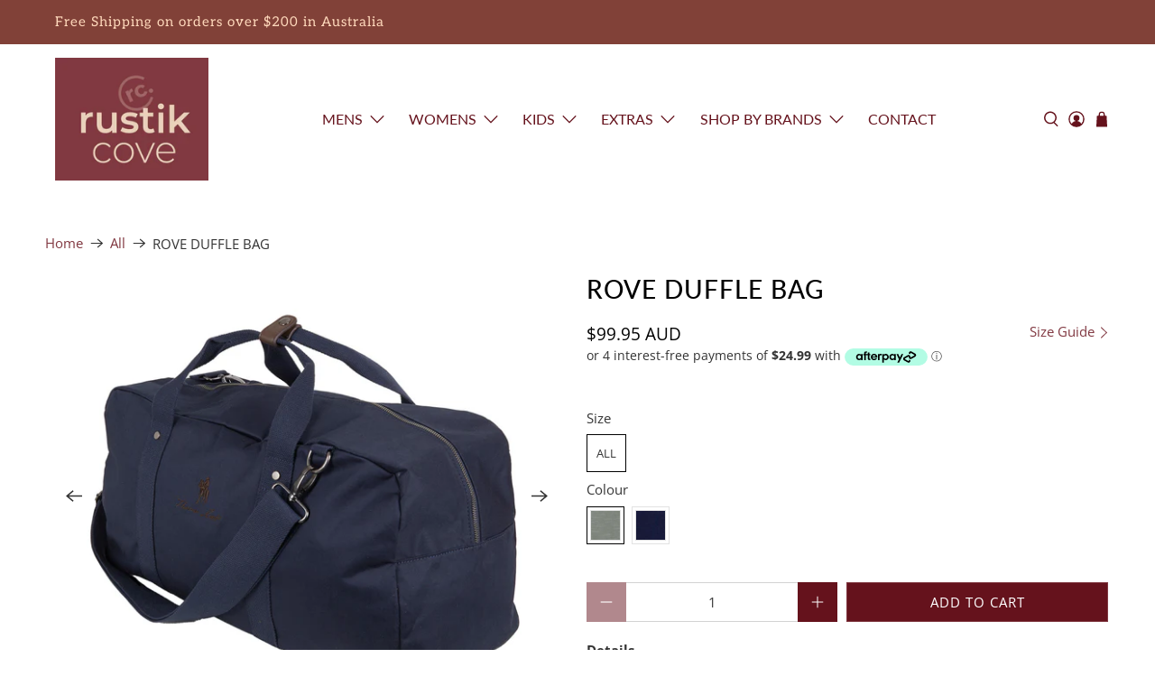

--- FILE ---
content_type: text/html; charset=utf-8
request_url: https://www.rustikcove.com.au/recommendations/products?section_id=product__recommendations&limit=8&product_id=7733589508141
body_size: 2932
content:
<div id="shopify-section-product__recommendations" class="shopify-section recommended-products-section jsRecommendedProducts">















   
  

  

<style data-shopify>
  #shopify-section- {
    padding-top: px;
    padding-bottom: px;
    width: 100%;
    
  }
  

</style>



  
  <section class="section
                  is-width-"
          >
    

    <div class="product-recommendations" data-product-id="7733589508141" data-limit="8" data-enabled="true">
      
      <div class="container">
        
          



<div class="heading-wrapper--recommended-products
            heading-wrapper
            heading-wrapper--long
            one-whole column
            is-flex
            is-flex-column
            is-align-center
            text-align-center">
  <h4 class="recommended-products__title title">
    

      You may also like

    
  </h4>
  
    <div class="heading-divider
                heading-divider--long"
          >
    </div>
  
</div>

        

        
        <div class="one-whole column related-products related-products--slider js-related-products-slider">
          












<div class="slider-gallery  products-slider products-length-8 transparentBackground--"
      data-products-per-slide="4"
      data-products-limit=""
      data-products-available="8">

  

    

    
      
      <div class="gallery-cell thumbnail 




  one-fourth


                  medium-down--one-half column has-thumbnail-sticker
                  
                    has-secondary-image-swap
                  ">
        <div class="product-wrap">
            <div class="product-image__wrapper">

                <div class="image__container product__imageContainer">

                  <a href="/products/duffle-bag?pr_prod_strat=e5_desc&pr_rec_id=ee147f60a&pr_rec_pid=5148540108845&pr_ref_pid=7733589508141&pr_seq=uniform">

                    
                      





                    

                    
                    











<div class="image-element__wrap"
            
            style=" max-width: 938px;">
  <img  alt=""
        class="lazyload transition--none "
        
        data-src="//www.rustikcove.com.au/cdn/shop/products/TCP1906097DuffleBag_2_1600x.jpg?v=1596258558"
        data-sizes="auto"
        data-srcset="//www.rustikcove.com.au/cdn/shop/products/TCP1906097DuffleBag_2_5000x.jpg?v=1596258558 5000w,
    //www.rustikcove.com.au/cdn/shop/products/TCP1906097DuffleBag_2_4500x.jpg?v=1596258558 4500w,
    //www.rustikcove.com.au/cdn/shop/products/TCP1906097DuffleBag_2_4000x.jpg?v=1596258558 4000w,
    //www.rustikcove.com.au/cdn/shop/products/TCP1906097DuffleBag_2_3500x.jpg?v=1596258558 3500w,
    //www.rustikcove.com.au/cdn/shop/products/TCP1906097DuffleBag_2_3000x.jpg?v=1596258558 3000w,
    //www.rustikcove.com.au/cdn/shop/products/TCP1906097DuffleBag_2_2500x.jpg?v=1596258558 2500w,
    //www.rustikcove.com.au/cdn/shop/products/TCP1906097DuffleBag_2_2000x.jpg?v=1596258558 2000w,
    //www.rustikcove.com.au/cdn/shop/products/TCP1906097DuffleBag_2_1800x.jpg?v=1596258558 1800w,
    //www.rustikcove.com.au/cdn/shop/products/TCP1906097DuffleBag_2_1600x.jpg?v=1596258558 1600w,
    //www.rustikcove.com.au/cdn/shop/products/TCP1906097DuffleBag_2_1400x.jpg?v=1596258558 1400w,
    //www.rustikcove.com.au/cdn/shop/products/TCP1906097DuffleBag_2_1200x.jpg?v=1596258558 1200w,
    //www.rustikcove.com.au/cdn/shop/products/TCP1906097DuffleBag_2_1000x.jpg?v=1596258558 1000w,
    //www.rustikcove.com.au/cdn/shop/products/TCP1906097DuffleBag_2_800x.jpg?v=1596258558 800w,
    //www.rustikcove.com.au/cdn/shop/products/TCP1906097DuffleBag_2_600x.jpg?v=1596258558 600w,
    //www.rustikcove.com.au/cdn/shop/products/TCP1906097DuffleBag_2_400x.jpg?v=1596258558 400w,
    //www.rustikcove.com.au/cdn/shop/products/TCP1906097DuffleBag_2_200x.jpg?v=1596258558 200w,"
        data-aspectratio="938/1314"
        height="1314"
        width="938"
        srcset="data:image/svg+xml;utf8,<svg%20xmlns='http://www.w3.org/2000/svg'%20width='938'%20height='1314'></svg>"
        style=";"
  />
</div>



<noscript>
  <img class="" src="//www.rustikcove.com.au/cdn/shop/products/TCP1906097DuffleBag_2_2000x.jpg?v=1596258558" alt="">
</noscript>


                    
                    
                      











<div class="image-element__wrap"
            
            style=" max-width: 1000px;">
  <img  alt=""
        class="lazyload transition--none secondary swap--visible"
        
        data-src="//www.rustikcove.com.au/cdn/shop/products/TCP1906097DuffleBag_1_1600x.jpg?v=1596258558"
        data-sizes="auto"
        data-srcset="//www.rustikcove.com.au/cdn/shop/products/TCP1906097DuffleBag_1_5000x.jpg?v=1596258558 5000w,
    //www.rustikcove.com.au/cdn/shop/products/TCP1906097DuffleBag_1_4500x.jpg?v=1596258558 4500w,
    //www.rustikcove.com.au/cdn/shop/products/TCP1906097DuffleBag_1_4000x.jpg?v=1596258558 4000w,
    //www.rustikcove.com.au/cdn/shop/products/TCP1906097DuffleBag_1_3500x.jpg?v=1596258558 3500w,
    //www.rustikcove.com.au/cdn/shop/products/TCP1906097DuffleBag_1_3000x.jpg?v=1596258558 3000w,
    //www.rustikcove.com.au/cdn/shop/products/TCP1906097DuffleBag_1_2500x.jpg?v=1596258558 2500w,
    //www.rustikcove.com.au/cdn/shop/products/TCP1906097DuffleBag_1_2000x.jpg?v=1596258558 2000w,
    //www.rustikcove.com.au/cdn/shop/products/TCP1906097DuffleBag_1_1800x.jpg?v=1596258558 1800w,
    //www.rustikcove.com.au/cdn/shop/products/TCP1906097DuffleBag_1_1600x.jpg?v=1596258558 1600w,
    //www.rustikcove.com.au/cdn/shop/products/TCP1906097DuffleBag_1_1400x.jpg?v=1596258558 1400w,
    //www.rustikcove.com.au/cdn/shop/products/TCP1906097DuffleBag_1_1200x.jpg?v=1596258558 1200w,
    //www.rustikcove.com.au/cdn/shop/products/TCP1906097DuffleBag_1_1000x.jpg?v=1596258558 1000w,
    //www.rustikcove.com.au/cdn/shop/products/TCP1906097DuffleBag_1_800x.jpg?v=1596258558 800w,
    //www.rustikcove.com.au/cdn/shop/products/TCP1906097DuffleBag_1_600x.jpg?v=1596258558 600w,
    //www.rustikcove.com.au/cdn/shop/products/TCP1906097DuffleBag_1_400x.jpg?v=1596258558 400w,
    //www.rustikcove.com.au/cdn/shop/products/TCP1906097DuffleBag_1_200x.jpg?v=1596258558 200w,"
        data-aspectratio="1000/1401"
        height="1401"
        width="1000"
        srcset="data:image/svg+xml;utf8,<svg%20xmlns='http://www.w3.org/2000/svg'%20width='1000'%20height='1401'></svg>"
        style=";"
  />
</div>



<noscript>
  <img class="secondary swap--visible" src="//www.rustikcove.com.au/cdn/shop/products/TCP1906097DuffleBag_1_2000x.jpg?v=1596258558" alt="">
</noscript>

                    
                  </a>
                </div>

                

              </div>

            
              <div class="thumbnail__caption text-align-center">
                <div class="product-thumbnail">
  

  <a href="/products/duffle-bag?pr_prod_strat=e5_desc&pr_rec_id=ee147f60a&pr_rec_pid=5148540108845&pr_ref_pid=7733589508141&pr_seq=uniform" class="product-thumbnail__title">DUFFLE BAG</a>

  
    <span class="product-thumbnail__price price ">
      
        
        
          <span class="money">
            


  $94.95 AUD


          </span>
        
        
      
    </span>
  
</div>

              </div>
            

      </div>


        

      </div>
    
  

    

    
      
      <div class="gallery-cell thumbnail 




  one-fourth


                  medium-down--one-half column has-thumbnail-sticker
                  
                    has-secondary-image-swap
                  ">
        <div class="product-wrap">
            <div class="product-image__wrapper">

                <div class="image__container product__imageContainer">

                  <a href="/products/mason-duffle-bag?pr_prod_strat=e5_desc&pr_rec_id=ee147f60a&pr_rec_pid=8234515267629&pr_ref_pid=7733589508141&pr_seq=uniform">

                    
                      





                    

                    
                    











<div class="image-element__wrap"
            
            style=" max-width: 1199px;">
  <img  alt=""
        class="lazyload transition--none "
        
        data-src="//www.rustikcove.com.au/cdn/shop/files/T5S1901BAG_658_3-main_1600x.jpg?v=1760615845"
        data-sizes="auto"
        data-srcset="//www.rustikcove.com.au/cdn/shop/files/T5S1901BAG_658_3-main_5000x.jpg?v=1760615845 5000w,
    //www.rustikcove.com.au/cdn/shop/files/T5S1901BAG_658_3-main_4500x.jpg?v=1760615845 4500w,
    //www.rustikcove.com.au/cdn/shop/files/T5S1901BAG_658_3-main_4000x.jpg?v=1760615845 4000w,
    //www.rustikcove.com.au/cdn/shop/files/T5S1901BAG_658_3-main_3500x.jpg?v=1760615845 3500w,
    //www.rustikcove.com.au/cdn/shop/files/T5S1901BAG_658_3-main_3000x.jpg?v=1760615845 3000w,
    //www.rustikcove.com.au/cdn/shop/files/T5S1901BAG_658_3-main_2500x.jpg?v=1760615845 2500w,
    //www.rustikcove.com.au/cdn/shop/files/T5S1901BAG_658_3-main_2000x.jpg?v=1760615845 2000w,
    //www.rustikcove.com.au/cdn/shop/files/T5S1901BAG_658_3-main_1800x.jpg?v=1760615845 1800w,
    //www.rustikcove.com.au/cdn/shop/files/T5S1901BAG_658_3-main_1600x.jpg?v=1760615845 1600w,
    //www.rustikcove.com.au/cdn/shop/files/T5S1901BAG_658_3-main_1400x.jpg?v=1760615845 1400w,
    //www.rustikcove.com.au/cdn/shop/files/T5S1901BAG_658_3-main_1200x.jpg?v=1760615845 1200w,
    //www.rustikcove.com.au/cdn/shop/files/T5S1901BAG_658_3-main_1000x.jpg?v=1760615845 1000w,
    //www.rustikcove.com.au/cdn/shop/files/T5S1901BAG_658_3-main_800x.jpg?v=1760615845 800w,
    //www.rustikcove.com.au/cdn/shop/files/T5S1901BAG_658_3-main_600x.jpg?v=1760615845 600w,
    //www.rustikcove.com.au/cdn/shop/files/T5S1901BAG_658_3-main_400x.jpg?v=1760615845 400w,
    //www.rustikcove.com.au/cdn/shop/files/T5S1901BAG_658_3-main_200x.jpg?v=1760615845 200w,"
        data-aspectratio="1199/1800"
        height="1800"
        width="1199"
        srcset="data:image/svg+xml;utf8,<svg%20xmlns='http://www.w3.org/2000/svg'%20width='1199'%20height='1800'></svg>"
        style=";"
  />
</div>



<noscript>
  <img class="" src="//www.rustikcove.com.au/cdn/shop/files/T5S1901BAG_658_3-main_2000x.jpg?v=1760615845" alt="">
</noscript>


                    
                    
                      











<div class="image-element__wrap"
            
            style=" max-width: 1199px;">
  <img  alt=""
        class="lazyload transition--none secondary swap--visible"
        
        data-src="//www.rustikcove.com.au/cdn/shop/files/T5S1901BAG_201_2-main_1600x.jpg?v=1760615845"
        data-sizes="auto"
        data-srcset="//www.rustikcove.com.au/cdn/shop/files/T5S1901BAG_201_2-main_5000x.jpg?v=1760615845 5000w,
    //www.rustikcove.com.au/cdn/shop/files/T5S1901BAG_201_2-main_4500x.jpg?v=1760615845 4500w,
    //www.rustikcove.com.au/cdn/shop/files/T5S1901BAG_201_2-main_4000x.jpg?v=1760615845 4000w,
    //www.rustikcove.com.au/cdn/shop/files/T5S1901BAG_201_2-main_3500x.jpg?v=1760615845 3500w,
    //www.rustikcove.com.au/cdn/shop/files/T5S1901BAG_201_2-main_3000x.jpg?v=1760615845 3000w,
    //www.rustikcove.com.au/cdn/shop/files/T5S1901BAG_201_2-main_2500x.jpg?v=1760615845 2500w,
    //www.rustikcove.com.au/cdn/shop/files/T5S1901BAG_201_2-main_2000x.jpg?v=1760615845 2000w,
    //www.rustikcove.com.au/cdn/shop/files/T5S1901BAG_201_2-main_1800x.jpg?v=1760615845 1800w,
    //www.rustikcove.com.au/cdn/shop/files/T5S1901BAG_201_2-main_1600x.jpg?v=1760615845 1600w,
    //www.rustikcove.com.au/cdn/shop/files/T5S1901BAG_201_2-main_1400x.jpg?v=1760615845 1400w,
    //www.rustikcove.com.au/cdn/shop/files/T5S1901BAG_201_2-main_1200x.jpg?v=1760615845 1200w,
    //www.rustikcove.com.au/cdn/shop/files/T5S1901BAG_201_2-main_1000x.jpg?v=1760615845 1000w,
    //www.rustikcove.com.au/cdn/shop/files/T5S1901BAG_201_2-main_800x.jpg?v=1760615845 800w,
    //www.rustikcove.com.au/cdn/shop/files/T5S1901BAG_201_2-main_600x.jpg?v=1760615845 600w,
    //www.rustikcove.com.au/cdn/shop/files/T5S1901BAG_201_2-main_400x.jpg?v=1760615845 400w,
    //www.rustikcove.com.au/cdn/shop/files/T5S1901BAG_201_2-main_200x.jpg?v=1760615845 200w,"
        data-aspectratio="1199/1800"
        height="1800"
        width="1199"
        srcset="data:image/svg+xml;utf8,<svg%20xmlns='http://www.w3.org/2000/svg'%20width='1199'%20height='1800'></svg>"
        style=";"
  />
</div>



<noscript>
  <img class="secondary swap--visible" src="//www.rustikcove.com.au/cdn/shop/files/T5S1901BAG_201_2-main_2000x.jpg?v=1760615845" alt="">
</noscript>

                    
                  </a>
                </div>

                

              </div>

            
              <div class="thumbnail__caption text-align-center">
                <div class="product-thumbnail">
  

  <a href="/products/mason-duffle-bag?pr_prod_strat=e5_desc&pr_rec_id=ee147f60a&pr_rec_pid=8234515267629&pr_ref_pid=7733589508141&pr_seq=uniform" class="product-thumbnail__title">MASON DUFFLE BAG</a>

  
    <span class="product-thumbnail__price price ">
      
        
        
          <span class="money">
            


  $129.95 AUD


          </span>
        
        
      
    </span>
  
</div>

              </div>
            

      </div>


        

      </div>
    
  

    

    
      
      <div class="gallery-cell thumbnail 




  one-fourth


                  medium-down--one-half column has-thumbnail-sticker
                  ">
        <div class="product-wrap">
            <div class="product-image__wrapper">

                <div class="image__container product__imageContainer">

                  <a href="/products/jessie-backpack?pr_prod_strat=e5_desc&pr_rec_id=ee147f60a&pr_rec_pid=8234514710573&pr_ref_pid=7733589508141&pr_seq=uniform">

                    
                      





                    

                    
                    











<div class="image-element__wrap"
            
            style=" max-width: 1199px;">
  <img  alt=""
        class="lazyload transition--none "
        
        data-src="//www.rustikcove.com.au/cdn/shop/files/X5S1988BPK_481_10-main_1600x.jpg?v=1760614071"
        data-sizes="auto"
        data-srcset="//www.rustikcove.com.au/cdn/shop/files/X5S1988BPK_481_10-main_5000x.jpg?v=1760614071 5000w,
    //www.rustikcove.com.au/cdn/shop/files/X5S1988BPK_481_10-main_4500x.jpg?v=1760614071 4500w,
    //www.rustikcove.com.au/cdn/shop/files/X5S1988BPK_481_10-main_4000x.jpg?v=1760614071 4000w,
    //www.rustikcove.com.au/cdn/shop/files/X5S1988BPK_481_10-main_3500x.jpg?v=1760614071 3500w,
    //www.rustikcove.com.au/cdn/shop/files/X5S1988BPK_481_10-main_3000x.jpg?v=1760614071 3000w,
    //www.rustikcove.com.au/cdn/shop/files/X5S1988BPK_481_10-main_2500x.jpg?v=1760614071 2500w,
    //www.rustikcove.com.au/cdn/shop/files/X5S1988BPK_481_10-main_2000x.jpg?v=1760614071 2000w,
    //www.rustikcove.com.au/cdn/shop/files/X5S1988BPK_481_10-main_1800x.jpg?v=1760614071 1800w,
    //www.rustikcove.com.au/cdn/shop/files/X5S1988BPK_481_10-main_1600x.jpg?v=1760614071 1600w,
    //www.rustikcove.com.au/cdn/shop/files/X5S1988BPK_481_10-main_1400x.jpg?v=1760614071 1400w,
    //www.rustikcove.com.au/cdn/shop/files/X5S1988BPK_481_10-main_1200x.jpg?v=1760614071 1200w,
    //www.rustikcove.com.au/cdn/shop/files/X5S1988BPK_481_10-main_1000x.jpg?v=1760614071 1000w,
    //www.rustikcove.com.au/cdn/shop/files/X5S1988BPK_481_10-main_800x.jpg?v=1760614071 800w,
    //www.rustikcove.com.au/cdn/shop/files/X5S1988BPK_481_10-main_600x.jpg?v=1760614071 600w,
    //www.rustikcove.com.au/cdn/shop/files/X5S1988BPK_481_10-main_400x.jpg?v=1760614071 400w,
    //www.rustikcove.com.au/cdn/shop/files/X5S1988BPK_481_10-main_200x.jpg?v=1760614071 200w,"
        data-aspectratio="1199/1800"
        height="1800"
        width="1199"
        srcset="data:image/svg+xml;utf8,<svg%20xmlns='http://www.w3.org/2000/svg'%20width='1199'%20height='1800'></svg>"
        style=";"
  />
</div>



<noscript>
  <img class="" src="//www.rustikcove.com.au/cdn/shop/files/X5S1988BPK_481_10-main_2000x.jpg?v=1760614071" alt="">
</noscript>


                    
                    
                  </a>
                </div>

                

              </div>

            
              <div class="thumbnail__caption text-align-center">
                <div class="product-thumbnail">
  

  <a href="/products/jessie-backpack?pr_prod_strat=e5_desc&pr_rec_id=ee147f60a&pr_rec_pid=8234514710573&pr_ref_pid=7733589508141&pr_seq=uniform" class="product-thumbnail__title">JESSIE BACKPACK</a>

  
    <span class="product-thumbnail__price price ">
      
        
        
          <span class="money">
            


  $99.95 AUD


          </span>
        
        
      
    </span>
  
</div>

              </div>
            

      </div>


        

      </div>
    
  

    

    
      
      <div class="gallery-cell thumbnail 




  one-fourth


                  medium-down--one-half column has-thumbnail-sticker
                  ">
        <div class="product-wrap">
            <div class="product-image__wrapper">

                <div class="image__container product__imageContainer">

                  <a href="/products/cindy-wallet-1?pr_prod_strat=e5_desc&pr_rec_id=ee147f60a&pr_rec_pid=7126015017005&pr_ref_pid=7733589508141&pr_seq=uniform">

                    
                      





                    

                    
                    











<div class="image-element__wrap"
            
            style=" max-width: 303px;">
  <img  alt=""
        class="lazyload transition--none "
        
        data-src="//www.rustikcove.com.au/cdn/shop/products/20220704072634-61cead87-me_1600x.jpg?v=1658649632"
        data-sizes="auto"
        data-srcset="//www.rustikcove.com.au/cdn/shop/products/20220704072634-61cead87-me_5000x.jpg?v=1658649632 5000w,
    //www.rustikcove.com.au/cdn/shop/products/20220704072634-61cead87-me_4500x.jpg?v=1658649632 4500w,
    //www.rustikcove.com.au/cdn/shop/products/20220704072634-61cead87-me_4000x.jpg?v=1658649632 4000w,
    //www.rustikcove.com.au/cdn/shop/products/20220704072634-61cead87-me_3500x.jpg?v=1658649632 3500w,
    //www.rustikcove.com.au/cdn/shop/products/20220704072634-61cead87-me_3000x.jpg?v=1658649632 3000w,
    //www.rustikcove.com.au/cdn/shop/products/20220704072634-61cead87-me_2500x.jpg?v=1658649632 2500w,
    //www.rustikcove.com.au/cdn/shop/products/20220704072634-61cead87-me_2000x.jpg?v=1658649632 2000w,
    //www.rustikcove.com.au/cdn/shop/products/20220704072634-61cead87-me_1800x.jpg?v=1658649632 1800w,
    //www.rustikcove.com.au/cdn/shop/products/20220704072634-61cead87-me_1600x.jpg?v=1658649632 1600w,
    //www.rustikcove.com.au/cdn/shop/products/20220704072634-61cead87-me_1400x.jpg?v=1658649632 1400w,
    //www.rustikcove.com.au/cdn/shop/products/20220704072634-61cead87-me_1200x.jpg?v=1658649632 1200w,
    //www.rustikcove.com.au/cdn/shop/products/20220704072634-61cead87-me_1000x.jpg?v=1658649632 1000w,
    //www.rustikcove.com.au/cdn/shop/products/20220704072634-61cead87-me_800x.jpg?v=1658649632 800w,
    //www.rustikcove.com.au/cdn/shop/products/20220704072634-61cead87-me_600x.jpg?v=1658649632 600w,
    //www.rustikcove.com.au/cdn/shop/products/20220704072634-61cead87-me_400x.jpg?v=1658649632 400w,
    //www.rustikcove.com.au/cdn/shop/products/20220704072634-61cead87-me_200x.jpg?v=1658649632 200w,"
        data-aspectratio="303/425"
        height="425"
        width="303"
        srcset="data:image/svg+xml;utf8,<svg%20xmlns='http://www.w3.org/2000/svg'%20width='303'%20height='425'></svg>"
        style=";"
  />
</div>



<noscript>
  <img class="" src="//www.rustikcove.com.au/cdn/shop/products/20220704072634-61cead87-me_2000x.jpg?v=1658649632" alt="">
</noscript>


                    
                    
                  </a>
                </div>

                

              </div>

            
              <div class="thumbnail__caption text-align-center">
                <div class="product-thumbnail">
  

  <a href="/products/cindy-wallet-1?pr_prod_strat=e5_desc&pr_rec_id=ee147f60a&pr_rec_pid=7126015017005&pr_ref_pid=7733589508141&pr_seq=uniform" class="product-thumbnail__title">CINDY WALLET</a>

  
    <span class="product-thumbnail__price price ">
      
        
        
          <span class="money">
            


  $109.95 AUD


          </span>
        
        
      
    </span>
  
</div>

              </div>
            

      </div>


        

      </div>
    
  

    

    
      
      <div class="gallery-cell thumbnail 




  one-fourth


                  medium-down--one-half column has-thumbnail-sticker
                  ">
        <div class="product-wrap">
            <div class="product-image__wrapper">

                <div class="image__container product__imageContainer">

                  <a href="/products/mens-blake-1-4-zip-jumper-1?pr_prod_strat=e5_desc&pr_rec_id=ee147f60a&pr_rec_pid=8127738708013&pr_ref_pid=7733589508141&pr_seq=uniform">

                    
                      





                    

                    
                    











<div class="image-element__wrap"
            
            style=" max-width: 1199px;">
  <img  alt=""
        class="lazyload transition--none "
        
        data-src="//www.rustikcove.com.au/cdn/shop/files/T5W1523174_481_1-main_1600x.jpg?v=1745213905"
        data-sizes="auto"
        data-srcset="//www.rustikcove.com.au/cdn/shop/files/T5W1523174_481_1-main_5000x.jpg?v=1745213905 5000w,
    //www.rustikcove.com.au/cdn/shop/files/T5W1523174_481_1-main_4500x.jpg?v=1745213905 4500w,
    //www.rustikcove.com.au/cdn/shop/files/T5W1523174_481_1-main_4000x.jpg?v=1745213905 4000w,
    //www.rustikcove.com.au/cdn/shop/files/T5W1523174_481_1-main_3500x.jpg?v=1745213905 3500w,
    //www.rustikcove.com.au/cdn/shop/files/T5W1523174_481_1-main_3000x.jpg?v=1745213905 3000w,
    //www.rustikcove.com.au/cdn/shop/files/T5W1523174_481_1-main_2500x.jpg?v=1745213905 2500w,
    //www.rustikcove.com.au/cdn/shop/files/T5W1523174_481_1-main_2000x.jpg?v=1745213905 2000w,
    //www.rustikcove.com.au/cdn/shop/files/T5W1523174_481_1-main_1800x.jpg?v=1745213905 1800w,
    //www.rustikcove.com.au/cdn/shop/files/T5W1523174_481_1-main_1600x.jpg?v=1745213905 1600w,
    //www.rustikcove.com.au/cdn/shop/files/T5W1523174_481_1-main_1400x.jpg?v=1745213905 1400w,
    //www.rustikcove.com.au/cdn/shop/files/T5W1523174_481_1-main_1200x.jpg?v=1745213905 1200w,
    //www.rustikcove.com.au/cdn/shop/files/T5W1523174_481_1-main_1000x.jpg?v=1745213905 1000w,
    //www.rustikcove.com.au/cdn/shop/files/T5W1523174_481_1-main_800x.jpg?v=1745213905 800w,
    //www.rustikcove.com.au/cdn/shop/files/T5W1523174_481_1-main_600x.jpg?v=1745213905 600w,
    //www.rustikcove.com.au/cdn/shop/files/T5W1523174_481_1-main_400x.jpg?v=1745213905 400w,
    //www.rustikcove.com.au/cdn/shop/files/T5W1523174_481_1-main_200x.jpg?v=1745213905 200w,"
        data-aspectratio="1199/1800"
        height="1800"
        width="1199"
        srcset="data:image/svg+xml;utf8,<svg%20xmlns='http://www.w3.org/2000/svg'%20width='1199'%20height='1800'></svg>"
        style=";"
  />
</div>



<noscript>
  <img class="" src="//www.rustikcove.com.au/cdn/shop/files/T5W1523174_481_1-main_2000x.jpg?v=1745213905" alt="">
</noscript>


                    
                    
                  </a>
                </div>

                

              </div>

            
              <div class="thumbnail__caption text-align-center">
                <div class="product-thumbnail">
  

  <a href="/products/mens-blake-1-4-zip-jumper-1?pr_prod_strat=e5_desc&pr_rec_id=ee147f60a&pr_rec_pid=8127738708013&pr_ref_pid=7733589508141&pr_seq=uniform" class="product-thumbnail__title">MENS BLAKE 1/4 ZIP JUMPER</a>

  
    <span class="product-thumbnail__price price ">
      
        
        
          <span class="money">
            


  $139.95 AUD


          </span>
        
        
      
    </span>
  
</div>

              </div>
            

      </div>


        

      </div>
    
  

    

    
      
      <div class="gallery-cell thumbnail 




  one-fourth


                  medium-down--one-half column has-thumbnail-sticker
                  ">
        <div class="product-wrap">
            <div class="product-image__wrapper">

                <div class="image__container product__imageContainer">

                  <a href="/products/georgia-crossbody-bag?pr_prod_strat=e5_desc&pr_rec_id=ee147f60a&pr_rec_pid=7733589803053&pr_ref_pid=7733589508141&pr_seq=uniform">

                    
                      





                    

                    
                    











<div class="image-element__wrap"
            
            style=" max-width: 1500px;">
  <img  alt=""
        class="lazyload transition--none "
        
        data-src="//www.rustikcove.com.au/cdn/shop/files/T4W2951BAG_1003_12_2048x_2x_jpg_1600x.webp?v=1710400495"
        data-sizes="auto"
        data-srcset="//www.rustikcove.com.au/cdn/shop/files/T4W2951BAG_1003_12_2048x_2x_jpg_5000x.webp?v=1710400495 5000w,
    //www.rustikcove.com.au/cdn/shop/files/T4W2951BAG_1003_12_2048x_2x_jpg_4500x.webp?v=1710400495 4500w,
    //www.rustikcove.com.au/cdn/shop/files/T4W2951BAG_1003_12_2048x_2x_jpg_4000x.webp?v=1710400495 4000w,
    //www.rustikcove.com.au/cdn/shop/files/T4W2951BAG_1003_12_2048x_2x_jpg_3500x.webp?v=1710400495 3500w,
    //www.rustikcove.com.au/cdn/shop/files/T4W2951BAG_1003_12_2048x_2x_jpg_3000x.webp?v=1710400495 3000w,
    //www.rustikcove.com.au/cdn/shop/files/T4W2951BAG_1003_12_2048x_2x_jpg_2500x.webp?v=1710400495 2500w,
    //www.rustikcove.com.au/cdn/shop/files/T4W2951BAG_1003_12_2048x_2x_jpg_2000x.webp?v=1710400495 2000w,
    //www.rustikcove.com.au/cdn/shop/files/T4W2951BAG_1003_12_2048x_2x_jpg_1800x.webp?v=1710400495 1800w,
    //www.rustikcove.com.au/cdn/shop/files/T4W2951BAG_1003_12_2048x_2x_jpg_1600x.webp?v=1710400495 1600w,
    //www.rustikcove.com.au/cdn/shop/files/T4W2951BAG_1003_12_2048x_2x_jpg_1400x.webp?v=1710400495 1400w,
    //www.rustikcove.com.au/cdn/shop/files/T4W2951BAG_1003_12_2048x_2x_jpg_1200x.webp?v=1710400495 1200w,
    //www.rustikcove.com.au/cdn/shop/files/T4W2951BAG_1003_12_2048x_2x_jpg_1000x.webp?v=1710400495 1000w,
    //www.rustikcove.com.au/cdn/shop/files/T4W2951BAG_1003_12_2048x_2x_jpg_800x.webp?v=1710400495 800w,
    //www.rustikcove.com.au/cdn/shop/files/T4W2951BAG_1003_12_2048x_2x_jpg_600x.webp?v=1710400495 600w,
    //www.rustikcove.com.au/cdn/shop/files/T4W2951BAG_1003_12_2048x_2x_jpg_400x.webp?v=1710400495 400w,
    //www.rustikcove.com.au/cdn/shop/files/T4W2951BAG_1003_12_2048x_2x_jpg_200x.webp?v=1710400495 200w,"
        data-aspectratio="1500/1500"
        height="1500"
        width="1500"
        srcset="data:image/svg+xml;utf8,<svg%20xmlns='http://www.w3.org/2000/svg'%20width='1500'%20height='1500'></svg>"
        style=";"
  />
</div>



<noscript>
  <img class="" src="//www.rustikcove.com.au/cdn/shop/files/T4W2951BAG_1003_12_2048x_2x_jpg_2000x.webp?v=1710400495" alt="">
</noscript>


                    
                    
                  </a>
                </div>

                

              </div>

            
              <div class="thumbnail__caption text-align-center">
                <div class="product-thumbnail">
  

  <a href="/products/georgia-crossbody-bag?pr_prod_strat=e5_desc&pr_rec_id=ee147f60a&pr_rec_pid=7733589803053&pr_ref_pid=7733589508141&pr_seq=uniform" class="product-thumbnail__title">GEORGIA CROSSBODY BAG</a>

  
    <span class="product-thumbnail__price price ">
      
        
        
          <span class="money">
            


  $219.95 AUD


          </span>
        
        
      
    </span>
  
</div>

              </div>
            

      </div>


        

      </div>
    
  

    

    
      
      <div class="gallery-cell thumbnail 




  one-fourth


                  medium-down--one-half column has-thumbnail-sticker
                  
                    has-secondary-image-swap
                  ">
        <div class="product-wrap">
            <div class="product-image__wrapper">

                <div class="image__container product__imageContainer">

                  <a href="/products/mens-daniel-1-4-zip-jumper?pr_prod_strat=e5_desc&pr_rec_id=ee147f60a&pr_rec_pid=8069819138093&pr_ref_pid=7733589508141&pr_seq=uniform">

                    
                      





                    

                    
                    











<div class="image-element__wrap"
            
            style=" max-width: 1199px;">
  <img  alt=""
        class="lazyload transition--none "
        
        data-src="//www.rustikcove.com.au/cdn/shop/files/T5W1530012_178_1-main_1600x.jpg?v=1745224002"
        data-sizes="auto"
        data-srcset="//www.rustikcove.com.au/cdn/shop/files/T5W1530012_178_1-main_5000x.jpg?v=1745224002 5000w,
    //www.rustikcove.com.au/cdn/shop/files/T5W1530012_178_1-main_4500x.jpg?v=1745224002 4500w,
    //www.rustikcove.com.au/cdn/shop/files/T5W1530012_178_1-main_4000x.jpg?v=1745224002 4000w,
    //www.rustikcove.com.au/cdn/shop/files/T5W1530012_178_1-main_3500x.jpg?v=1745224002 3500w,
    //www.rustikcove.com.au/cdn/shop/files/T5W1530012_178_1-main_3000x.jpg?v=1745224002 3000w,
    //www.rustikcove.com.au/cdn/shop/files/T5W1530012_178_1-main_2500x.jpg?v=1745224002 2500w,
    //www.rustikcove.com.au/cdn/shop/files/T5W1530012_178_1-main_2000x.jpg?v=1745224002 2000w,
    //www.rustikcove.com.au/cdn/shop/files/T5W1530012_178_1-main_1800x.jpg?v=1745224002 1800w,
    //www.rustikcove.com.au/cdn/shop/files/T5W1530012_178_1-main_1600x.jpg?v=1745224002 1600w,
    //www.rustikcove.com.au/cdn/shop/files/T5W1530012_178_1-main_1400x.jpg?v=1745224002 1400w,
    //www.rustikcove.com.au/cdn/shop/files/T5W1530012_178_1-main_1200x.jpg?v=1745224002 1200w,
    //www.rustikcove.com.au/cdn/shop/files/T5W1530012_178_1-main_1000x.jpg?v=1745224002 1000w,
    //www.rustikcove.com.au/cdn/shop/files/T5W1530012_178_1-main_800x.jpg?v=1745224002 800w,
    //www.rustikcove.com.au/cdn/shop/files/T5W1530012_178_1-main_600x.jpg?v=1745224002 600w,
    //www.rustikcove.com.au/cdn/shop/files/T5W1530012_178_1-main_400x.jpg?v=1745224002 400w,
    //www.rustikcove.com.au/cdn/shop/files/T5W1530012_178_1-main_200x.jpg?v=1745224002 200w,"
        data-aspectratio="1199/1800"
        height="1800"
        width="1199"
        srcset="data:image/svg+xml;utf8,<svg%20xmlns='http://www.w3.org/2000/svg'%20width='1199'%20height='1800'></svg>"
        style=";"
  />
</div>



<noscript>
  <img class="" src="//www.rustikcove.com.au/cdn/shop/files/T5W1530012_178_1-main_2000x.jpg?v=1745224002" alt="">
</noscript>


                    
                    
                      











<div class="image-element__wrap"
            
            style=" max-width: 1199px;">
  <img  alt=""
        class="lazyload transition--none secondary swap--visible"
        
        data-src="//www.rustikcove.com.au/cdn/shop/files/T5W1530012_495_1-main_1600x.jpg?v=1745224002"
        data-sizes="auto"
        data-srcset="//www.rustikcove.com.au/cdn/shop/files/T5W1530012_495_1-main_5000x.jpg?v=1745224002 5000w,
    //www.rustikcove.com.au/cdn/shop/files/T5W1530012_495_1-main_4500x.jpg?v=1745224002 4500w,
    //www.rustikcove.com.au/cdn/shop/files/T5W1530012_495_1-main_4000x.jpg?v=1745224002 4000w,
    //www.rustikcove.com.au/cdn/shop/files/T5W1530012_495_1-main_3500x.jpg?v=1745224002 3500w,
    //www.rustikcove.com.au/cdn/shop/files/T5W1530012_495_1-main_3000x.jpg?v=1745224002 3000w,
    //www.rustikcove.com.au/cdn/shop/files/T5W1530012_495_1-main_2500x.jpg?v=1745224002 2500w,
    //www.rustikcove.com.au/cdn/shop/files/T5W1530012_495_1-main_2000x.jpg?v=1745224002 2000w,
    //www.rustikcove.com.au/cdn/shop/files/T5W1530012_495_1-main_1800x.jpg?v=1745224002 1800w,
    //www.rustikcove.com.au/cdn/shop/files/T5W1530012_495_1-main_1600x.jpg?v=1745224002 1600w,
    //www.rustikcove.com.au/cdn/shop/files/T5W1530012_495_1-main_1400x.jpg?v=1745224002 1400w,
    //www.rustikcove.com.au/cdn/shop/files/T5W1530012_495_1-main_1200x.jpg?v=1745224002 1200w,
    //www.rustikcove.com.au/cdn/shop/files/T5W1530012_495_1-main_1000x.jpg?v=1745224002 1000w,
    //www.rustikcove.com.au/cdn/shop/files/T5W1530012_495_1-main_800x.jpg?v=1745224002 800w,
    //www.rustikcove.com.au/cdn/shop/files/T5W1530012_495_1-main_600x.jpg?v=1745224002 600w,
    //www.rustikcove.com.au/cdn/shop/files/T5W1530012_495_1-main_400x.jpg?v=1745224002 400w,
    //www.rustikcove.com.au/cdn/shop/files/T5W1530012_495_1-main_200x.jpg?v=1745224002 200w,"
        data-aspectratio="1199/1800"
        height="1800"
        width="1199"
        srcset="data:image/svg+xml;utf8,<svg%20xmlns='http://www.w3.org/2000/svg'%20width='1199'%20height='1800'></svg>"
        style=";"
  />
</div>



<noscript>
  <img class="secondary swap--visible" src="//www.rustikcove.com.au/cdn/shop/files/T5W1530012_495_1-main_2000x.jpg?v=1745224002" alt="">
</noscript>

                    
                  </a>
                </div>

                

              </div>

            
              <div class="thumbnail__caption text-align-center">
                <div class="product-thumbnail">
  

  <a href="/products/mens-daniel-1-4-zip-jumper?pr_prod_strat=e5_desc&pr_rec_id=ee147f60a&pr_rec_pid=8069819138093&pr_ref_pid=7733589508141&pr_seq=uniform" class="product-thumbnail__title">MENS DANIEL 1/4 ZIP JUMPER</a>

  
    <span class="product-thumbnail__price price ">
      
        
        
          <span class="money">
            


  $129.95 AUD


          </span>
        
        
      
    </span>
  
</div>

              </div>
            

      </div>


        

      </div>
    
  

    

    
      
      <div class="gallery-cell thumbnail 




  one-fourth


                  medium-down--one-half column has-thumbnail-sticker
                  ">
        <div class="product-wrap">
            <div class="product-image__wrapper">

                <div class="image__container product__imageContainer">

                  <a href="/products/15oz-denim-work-jean?pr_prod_strat=e5_desc&pr_rec_id=ee147f60a&pr_rec_pid=7442324226093&pr_ref_pid=7733589508141&pr_seq=uniform">

                    
                      





                    

                    
                    











<div class="image-element__wrap"
            
            style=" max-width: 800px;">
  <img  alt=""
        class="lazyload transition--none "
        
        data-src="//www.rustikcove.com.au/cdn/shop/products/tcp1200004_231_1-main_1600x.jpg?v=1680127350"
        data-sizes="auto"
        data-srcset="//www.rustikcove.com.au/cdn/shop/products/tcp1200004_231_1-main_5000x.jpg?v=1680127350 5000w,
    //www.rustikcove.com.au/cdn/shop/products/tcp1200004_231_1-main_4500x.jpg?v=1680127350 4500w,
    //www.rustikcove.com.au/cdn/shop/products/tcp1200004_231_1-main_4000x.jpg?v=1680127350 4000w,
    //www.rustikcove.com.au/cdn/shop/products/tcp1200004_231_1-main_3500x.jpg?v=1680127350 3500w,
    //www.rustikcove.com.au/cdn/shop/products/tcp1200004_231_1-main_3000x.jpg?v=1680127350 3000w,
    //www.rustikcove.com.au/cdn/shop/products/tcp1200004_231_1-main_2500x.jpg?v=1680127350 2500w,
    //www.rustikcove.com.au/cdn/shop/products/tcp1200004_231_1-main_2000x.jpg?v=1680127350 2000w,
    //www.rustikcove.com.au/cdn/shop/products/tcp1200004_231_1-main_1800x.jpg?v=1680127350 1800w,
    //www.rustikcove.com.au/cdn/shop/products/tcp1200004_231_1-main_1600x.jpg?v=1680127350 1600w,
    //www.rustikcove.com.au/cdn/shop/products/tcp1200004_231_1-main_1400x.jpg?v=1680127350 1400w,
    //www.rustikcove.com.au/cdn/shop/products/tcp1200004_231_1-main_1200x.jpg?v=1680127350 1200w,
    //www.rustikcove.com.au/cdn/shop/products/tcp1200004_231_1-main_1000x.jpg?v=1680127350 1000w,
    //www.rustikcove.com.au/cdn/shop/products/tcp1200004_231_1-main_800x.jpg?v=1680127350 800w,
    //www.rustikcove.com.au/cdn/shop/products/tcp1200004_231_1-main_600x.jpg?v=1680127350 600w,
    //www.rustikcove.com.au/cdn/shop/products/tcp1200004_231_1-main_400x.jpg?v=1680127350 400w,
    //www.rustikcove.com.au/cdn/shop/products/tcp1200004_231_1-main_200x.jpg?v=1680127350 200w,"
        data-aspectratio="800/1200"
        height="1200"
        width="800"
        srcset="data:image/svg+xml;utf8,<svg%20xmlns='http://www.w3.org/2000/svg'%20width='800'%20height='1200'></svg>"
        style=";"
  />
</div>



<noscript>
  <img class="" src="//www.rustikcove.com.au/cdn/shop/products/tcp1200004_231_1-main_2000x.jpg?v=1680127350" alt="">
</noscript>


                    
                    
                  </a>
                </div>

                

              </div>

            
              <div class="thumbnail__caption text-align-center">
                <div class="product-thumbnail">
  

  <a href="/products/15oz-denim-work-jean?pr_prod_strat=e5_desc&pr_rec_id=ee147f60a&pr_rec_pid=7442324226093&pr_ref_pid=7733589508141&pr_seq=uniform" class="product-thumbnail__title">15OZ DENIM WORK JEAN</a>

  
    <span class="product-thumbnail__price price ">
      
        
        
          <span class="money">
            


  $109.95 AUD


          </span>
        
        
      
    </span>
  
</div>

              </div>
            

      </div>


        

      </div>
    
  
</div>

        </div>
        
      </div>
    
    </div>
  </section>



  <script
    type="application/json"
    data-section-id="product__recommendations"
    data-section-data
  >
    {
      "show_custom_collection": false,
      "show_product_recommendations": true
    }
  </script>
  <script data-theme-editor-load-script src="//www.rustikcove.com.au/cdn/shop/t/11/assets/z__jsRecommendedProducts.js?v=57157900730003274731640204026"></script>


</div>

--- FILE ---
content_type: application/x-javascript; charset=utf-8
request_url: https://bundler.nice-team.net/app/shop/status/rustik-cove-1.myshopify.com.js?1769281428
body_size: -355
content:
var bundler_settings_updated='1626825146';

--- FILE ---
content_type: text/javascript
request_url: https://www.rustikcove.com.au/cdn/shop/t/11/assets/z__jsFixedMessage.js?v=177094893511845021641640204022
body_size: -618
content:
"use strict";Shopify.theme.jsFixedMessage={init:function($section){var _this=this;this.$el=$(".fixed-message-section");var fixedMessageCookie=Cookies.get("fixed-message");fixedMessageCookie!=="dismiss"&&(this.$el.removeClass("is-hidden"),$(".js-close-fixed-message").on("click",function(){_this.hide()}))},hide:function(){this.$el.addClass("is-hidden"),Cookies.set("fixed-message","dismiss",{expires:30})},unload:function($section){$(".js-close-fixed-message").off()}};
//# sourceMappingURL=/cdn/shop/t/11/assets/z__jsFixedMessage.js.map?v=177094893511845021641640204022


--- FILE ---
content_type: application/x-javascript
request_url: https://amaicdn.com/pricing-by-quantity/store/1210ab42eb2b1282d76faaf7285e9384.js?0.47549845435032156
body_size: -409
content:
Spurit.tieredPricing.config = {"setting":{"cart_ajax_enabled":"0","order_tag_name":"","tier_text_tpl":"Buy  [Q] for [E] each ([D]% off!)","support_langify":0,"product_page_position":"before","product_page_selector":"","product_page_auto":"0","cart_page_selector_individual":"","cart_page_selector_individual_auto":"0","cart_page_selector_total":"","cart_page_selector_total_auto":"0","cart_page_selector_subtotal":"","cart_page_selector_subtotal_auto":"0","cart_ajax_selector_individual":"","cart_ajax_selector_individual_auto":"0","cart_ajax_selector_total":"","cart_ajax_selector_total_auto":"0","cart_ajax_selector_subtotal":"","cart_ajax_selector_subtotal_auto":"0","cart_ajax_selector_checkout":"","cart_ajax_selector_checkout_auto":"0"},"schemes":[]}